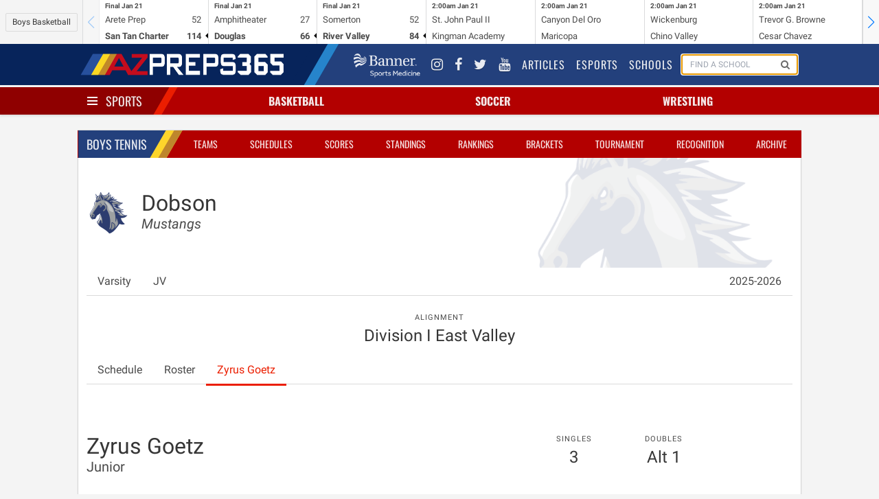

--- FILE ---
content_type: text/html; charset=UTF-8
request_url: https://azpreps365.com/teams/tennis-boys/2385-dobson/168230-varsity/roster/2019660
body_size: 8958
content:
<!DOCTYPE html>
<html lang="en" prefix="og: http://ogp.me/ns#">
<head>
	<meta http-equiv="X-UA-Compatible" content="IE=edge,chrome=1"/>
	<meta charset="utf-8"/>
	<meta name="apple-itunes-app" content="app-id=1327941521"/>

	<title>
		    Zyrus
    Goetz
		
		 | 
		AZPreps365
	</title>

	<!-- Mobile Specific Metas
	================================================== -->
	<meta name="viewport" content="width=device-width, initial-scale=1">
	
<!-- CSS
	================================================== -->

	<!-- Angular Material style sheet -->
	<link rel="stylesheet" href="/assets/stylesheets/application.css?id=1a3cfbad01dd749cec4f">
	<link rel="stylesheet" href="/assets/stylesheets/app-tw.css?id=d43dadecdce1652efd4f">
	<style type="text/css">
		body.february-frenzy-2019 {
			background-image: url(/assets/images/aia-february-frenzy-lerner-rowe-bumpers.png?v=3);
			background-position: 50% -75px;
			background-repeat: repeat-y;
		}
	</style>
		<style type="text/css" rel="stylesheet">
			.hero-school .hero-body:before {
				background-image: url(https://assets.azpreps365.com/program-operators/logos/512x512/dobson-mustangs-3ca8b1-bcc4a0.png);
			}
		</style>
    
<!-- Javascripts
	================================================== -->
	<script data-src="/assets/js/app.js?id=9069788d5bdf7db5dacb"></script>

		
	<!-- HTML5 shim, for IE6-8 support of HTML5 elements -->
<!--[if lt IE 9]>
<script type='text/javascript' src="//html5shiv.googlecode.com/svn/trunk/html5.js"></script>
<script type='text/javascript' src="//cdnjs.cloudflare.com/ajax/libs/respond.js/1.4.2/respond.js"></script>
<![endif]-->	<script type='text/javascript'>
    var googletag = googletag || {};
    googletag.cmd = googletag.cmd || [];
    (function() {
        var gads = document.createElement('script');
        gads.async = true;
        gads.type = 'text/javascript';
        gads.src = 'https://www.googletagservices.com/tag/js/gpt.js';
        var node = document.getElementsByTagName('script')[0];
        node.parentNode.insertBefore(gads, node);
    })();
</script>

<script type='text/javascript'>
    googletag.cmd.push(function() {

        var leaderboard_mapping = googletag.sizeMapping()
            .addSize([320, 400], [[320, 50]]) // Mobile
            .addSize([740, 200], [[728, 90]]) // Tablet/Desktop
            .build();

        var mini_skyscraper_mapping = googletag.sizeMapping()
            .addSize([320, 400], [[320, 50]]) // Mobile
            .addSize([740, 200], [[106, 400]]) // Tablet/Desktop
            .build();

        var full_banner_mapping = googletag.sizeMapping()
            .addSize([320, 400], [[320, 50]]) // Mobile
            .addSize([740, 200], [[468, 60]]) // Tablet/Desktop
            .build();


        googletag.defineSlot('/12354668/ad-365-leaderboard-top', [[320, 50], [728, 90]], 'div-gpt-ad-1405984596671-0').defineSizeMapping(leaderboard_mapping).addService(googletag.pubads());
        googletag.defineSlot('/12354668/ad-365-leaderboard-aside-top', [300, 90], 'div-gpt-ad-1470336570943-0').addService(googletag.pubads());
        googletag.defineSlot('/12354668/ad-365-medium-rectangle-primary', [300, 250], 'div-gpt-ad-1405984537681-0').addService(googletag.pubads());
        googletag.defineSlot('/12354668/ad-365-medium-rectangle-secondary', [300, 250], 'div-gpt-ad-1405984450804-0').addService(googletag.pubads());
        googletag.defineSlot('/12354668/ad-365-full-banner-page-sponsor', [[320, 50], [468, 60]], 'div-gpt-ad-1534459494743-0').defineSizeMapping(full_banner_mapping).addService(googletag.pubads());
        googletag.defineSlot('/12354668/ad-365-full-banner-mid-content', [[320, 50], [468, 60]], 'div-gpt-ad-1504292113027-0').defineSizeMapping(full_banner_mapping).addService(googletag.pubads());
        googletag.defineSlot('/12354668/ad-365-full-banner-footer-left', [[320, 50], [468, 60]], 'div-gpt-ad-1405984706805-0').defineSizeMapping(full_banner_mapping).addService(googletag.pubads());
        googletag.defineSlot('/12354668/ad-365-full-banner-footer-right', [[320, 50], [468, 60]], 'div-gpt-ad-1405984783793-0').defineSizeMapping(full_banner_mapping).addService(googletag.pubads());
        googletag.defineSlot('/12354668/ad-365-mini-skyscraper-primary', [[320, 50], [106, 400]], 'div-gpt-ad-1405985488371-0').defineSizeMapping(mini_skyscraper_mapping).addService(googletag.pubads());
        googletag.defineSlot('/12354668/ad-365-mini-skyscraper-secondary', [[320, 50], [106, 400]], 'div-gpt-ad-1405985546214-0').defineSizeMapping(mini_skyscraper_mapping).addService(googletag.pubads());
        googletag.pubads().setTargeting("domain", "azpreps365.com");
        googletag.pubads().setTargeting("controller", "teams");
        googletag.pubads().setTargeting("route", "teams.roster.show");
        			googletag.pubads().setTargeting("activity", "tennis-boys");
        
        
                            googletag.pubads().setTargeting("school", "dobson");
        		googletag.pubads().collapseEmptyDivs();
        googletag.pubads().enableSingleRequest();
        googletag.enableServices();
    });
</script>	<script>
    (function(i,s,o,g,r,a,m){i['GoogleAnalyticsObject']=r;i[r]=i[r]||function(){
            (i[r].q=i[r].q||[]).push(arguments)},i[r].l=1*new Date();a=s.createElement(o),
        m=s.getElementsByTagName(o)[0];a.async=1;a.src=g;m.parentNode.insertBefore(a,m)
    })(window,document,'script','//www.google-analytics.com/analytics.js','ga');
    ga('set', 'forceSSL', true);
    ga('create', 'UA-10237991-2', 'auto');
    ga('send', 'pageview');

</script>

<!-- Google tag (gtag.js) -->
<script async src="https://www.googletagmanager.com/gtag/js?id=G-9TNBNS0RGG"></script>
<script>
  window.dataLayer = window.dataLayer || [];
  function gtag(){dataLayer.push(arguments);}
  gtag('js', new Date());

  gtag('config', 'G-9TNBNS0RGG');
</script>
	<!-- Favicons
	================================================== -->
<link rel="apple-touch-icon-precomposed" sizes="144x144" href="/assets/ico/apple-touch-icon-144-precomposed.png">
<link rel="apple-touch-icon-precomposed" sizes="114x114" href="/assets/ico/apple-touch-icon-114-precomposed.png">
<link rel="apple-touch-icon-precomposed" sizes="72x72" href="/assets/ico/apple-touch-icon-72-precomposed.png">
<link rel="apple-touch-icon-precomposed" href="/assets/ico/apple-touch-icon-57-precomposed.png">
<link rel="shortcut icon" href="/assets/ico/favicon.png"></head>

<body class=" sport-page teams roster show tennis-boys ">
<div id="app">
	<mobile-promotion-header></mobile-promotion-header>
	<scoreticker class="scoreticker"></scoreticker>
	<nav class="nav nav-global">
	<div class="container">
		<div class="nav-left">
			<a href="/" class="nav-item is-brand">
				<img src="/assets/images/logo-header-white.png" alt="">
			</a>
		</div>
		<div class="nav-right nav-menu"
		     is="nav-menu"
		     :active="nav.global"
		     @nav:toggle="val => nav.global = val"
		     v-cloak
		>
			<div class="nav-item banner-sports-medicine-logo">
				<a href="https://www.bannerhealth.com/services/sports-medicine" title="Banner Sports Medicine">
					<img src="/assets/images/partners/banner-sports-medicine-white.png" alt="Banner Sports Medicine">
				</a>
			</div>
			<div class="nav-item social-link">
				<a href="https://www.instagram.com/azpreps365/" title="Instagram">
					<i class="fa fa-instagram"></i>
				</a>
			</div>
			<div class="nav-item social-link" title="Facebook">
				<a href="https://www.facebook.com/azpreps365/">
					<i class="fa fa-facebook"></i>
				</a>
			</div>
			<div class="nav-item social-link">
				<a href="http://twitter.com/azpreps365" title="Twitter">
					<i class="fa fa-twitter"></i>
				</a>
			</div>
			<div class="nav-item social-link">
				<a href="https://www.youtube.com/channel/UCLX8UvWWlsnwsHosRmd3sVg" title="YouTube">
					<i class="fa fa-youtube"></i>
				</a>
			</div>

			<div class="nav-item">
				<a href="/articles">
					Articles
				</a>
			</div>
			<div class="nav-item">
				<a href="/esports">
					Esports
				</a>
			</div>
			<div class="nav-item">
				<a href="/schools">
					Schools
				</a>
			</div>
			<div class="nav-item is-hidden-touch" id="search-form">
				<form method="GET" action="/search" class="nav-search-form" id="search-form">
					<school-search></school-search>
				</form>
			</div>
		</div>
		<span class="nav-toggle"
		      is="nav-toggle"
		      :active="nav.global"
		      @nav:toggle="val => nav.global = val"
		>
			<span></span>
			<span></span>
			<span></span>
		</span>
	</div>
</nav>
	<nav class="nav nav-sports has-shadow">
		<div class="container">
			<div class="nav-left">
				<div class="nav-item">
					<div class="is-brand has-dropdown"
					     is="nav-toggle"
					     :active="nav.sports"
						 @nav:toggle="val => nav.sports = val"
					>
						<span class="nav-toggle" :class="{ 'is-active': nav.sports }">
							<span></span>
							<span></span>
							<span></span>
						</span>
						<a href="/sports" v-on:click.prevent>
							Sports
						</a>
					</div>
				</div>
			</div>
			<div class="nav-center">
									<div is="nav-item-with-menu" class="nav-item has-dropdown ">
						<a class="sport-name" href="/sports/basketball" v-on:click.prevent>
														Basketball
						</a>
						<div class="is-dropdown">
							<div class="menu">
	<ul class="menu-list">
		<li class="menu-item">
			<a href="http://azpreps365.com/sports/basketball-boys">Basketball Home</a>
			<a class="gender-link" href="http://azpreps365.com/sports/basketball-boys">
				Boys
			</a>
			<a class="gender-link" href="http://azpreps365.com/sports/basketball-girls">
				Girls
			</a>
		</li>
		<li class="menu-item">
			<a href="http://azpreps365.com/teams/basketball-boys">Teams</a>
			<a class="gender-link" href="http://azpreps365.com/teams/basketball-boys">
				Boys
			</a>
			<a class="gender-link" href="http://azpreps365.com/teams/basketball-girls">
				Girls
			</a>
		</li>
		<li class="menu-item">
			<a href="http://azpreps365.com/schedules/basketball-boys">Schedules</a>
			<a class="gender-link" href="http://azpreps365.com/schedules/basketball-boys">
				Boys
			</a>
			<a class="gender-link" href="http://azpreps365.com/schedules/basketball-girls">
				Girls
			</a>
		</li>
		<li class="menu-item">
			<a href="http://azpreps365.com/scores/basketball-boys">Scores</a>
			<a class="gender-link" href="http://azpreps365.com/scores/basketball-boys">
				Boys
			</a>
			<a class="gender-link" href="http://azpreps365.com/scores/basketball-girls">
				Girls
			</a>
		</li>
		<li class="menu-item">
			<a href="http://azpreps365.com/standings/basketball-boys">Standings</a>
			<a class="gender-link" href="http://azpreps365.com/standings/basketball-boys">
				Boys
			</a>
			<a class="gender-link" href="http://azpreps365.com/standings/basketball-girls">
				Girls
			</a>
		</li>
		<li class="menu-item">
			<a href="http://azpreps365.com/rankings/basketball-boys">Rankings</a>
			<a class="gender-link" href="http://azpreps365.com/rankings/basketball-boys">
				Boys
			</a>
			<a class="gender-link" href="http://azpreps365.com/rankings/basketball-girls">
				Girls
			</a>
		</li>
		<li class="menu-item">
			<a href="http://azpreps365.com/brackets/basketball-boys">Brackets</a>
			<a class="gender-link" href="http://azpreps365.com/brackets/basketball-boys">
				Boys
			</a>
			<a class="gender-link" href="http://azpreps365.com/brackets/basketball-girls">
				Girls
			</a>
		</li>
		<li class="menu-item">
			<a href="http://azpreps365.com/championships/basketball-boys">Tournament</a>
			<a class="gender-link" href="http://azpreps365.com/championships/basketball-boys">
				Boys
			</a>
			<a class="gender-link" href="http://azpreps365.com/championships/basketball-girls">
				Girls
			</a>
		</li>
		<li class="menu-item">
			<a href="http://azpreps365.com/leaderboards/basketball-boys">Stats</a>
			<a class="gender-link" href="http://azpreps365.com/leaderboards/basketball-boys">
				Boys
			</a>
			<a class="gender-link" href="http://azpreps365.com/leaderboards/basketball-girls">
				Girls
			</a>
		</li>
		<li class="menu-item">
			<a href="http://azpreps365.com/recognitions/basketball-boys">Recognition</a>
			<a class="gender-link" href="http://azpreps365.com/recognitions/basketball-boys">
				Boys
			</a>
			<a class="gender-link" href="http://azpreps365.com/recognitions/basketball-girls">
				Girls
			</a>
		</li>
		<li class="menu-item">
			<a href="http://azpreps365.com/programs/basketball-boys">Programs</a>
			<a class="gender-link" href="http://azpreps365.com/programs/basketball-boys">
				Boys
			</a>
			<a class="gender-link" href="http://azpreps365.com/programs/basketball-girls">
				Girls
			</a>
		</li>
		<li class="menu-item">
			<a href="http://azpreps365.com/archives/basketball-boys">Archives</a>
			<a class="gender-link" href="http://azpreps365.com/archives/basketball-boys">
				Boys
			</a>
			<a class="gender-link" href="http://azpreps365.com/archives/basketball-girls">
				Girls
			</a>
		</li>
	</ul>
</div>						</div>
					</div>
									<div is="nav-item-with-menu" class="nav-item has-dropdown ">
						<a class="sport-name" href="/sports/soccer-winter" v-on:click.prevent>
														Soccer
						</a>
						<div class="is-dropdown">
							<div class="menu">
	<ul class="menu-list">
		<li class="menu-item">
			<a href="http://azpreps365.com/sports/soccer-winter-boys">Soccer Home</a>
			<a class="gender-link" href="http://azpreps365.com/sports/soccer-winter-boys">
				Boys
			</a>
			<a class="gender-link" href="http://azpreps365.com/sports/soccer-winter-girls">
				Girls
			</a>
		</li>
		<li class="menu-item">
			<a href="http://azpreps365.com/teams/soccer-winter-boys">Teams</a>
			<a class="gender-link" href="http://azpreps365.com/teams/soccer-winter-boys">
				Boys
			</a>
			<a class="gender-link" href="http://azpreps365.com/teams/soccer-winter-girls">
				Girls
			</a>
		</li>
		<li class="menu-item">
			<a href="http://azpreps365.com/schedules/soccer-winter-boys">Schedules</a>
			<a class="gender-link" href="http://azpreps365.com/schedules/soccer-winter-boys">
				Boys
			</a>
			<a class="gender-link" href="http://azpreps365.com/schedules/soccer-winter-girls">
				Girls
			</a>
		</li>
		<li class="menu-item">
			<a href="http://azpreps365.com/scores/soccer-winter-boys">Scores</a>
			<a class="gender-link" href="http://azpreps365.com/scores/soccer-winter-boys">
				Boys
			</a>
			<a class="gender-link" href="http://azpreps365.com/scores/soccer-winter-girls">
				Girls
			</a>
		</li>
		<li class="menu-item">
			<a href="http://azpreps365.com/standings/soccer-winter-boys">Standings</a>
			<a class="gender-link" href="http://azpreps365.com/standings/soccer-winter-boys">
				Boys
			</a>
			<a class="gender-link" href="http://azpreps365.com/standings/soccer-winter-girls">
				Girls
			</a>
		</li>
		<li class="menu-item">
			<a href="http://azpreps365.com/rankings/soccer-winter-boys">Rankings</a>
			<a class="gender-link" href="http://azpreps365.com/rankings/soccer-winter-boys">
				Boys
			</a>
			<a class="gender-link" href="http://azpreps365.com/rankings/soccer-winter-girls">
				Girls
			</a>
		</li>
		<li class="menu-item">
			<a href="http://azpreps365.com/brackets/soccer-winter-boys">Brackets</a>
			<a class="gender-link" href="http://azpreps365.com/brackets/soccer-winter-boys">
				Boys
			</a>
			<a class="gender-link" href="http://azpreps365.com/brackets/soccer-winter-girls">
				Girls
			</a>
		</li>
		<li class="menu-item">
			<a href="http://azpreps365.com/championships/soccer-winter-boys">Tournament</a>
			<a class="gender-link" href="http://azpreps365.com/championships/soccer-winter-boys">
				Boys
			</a>
			<a class="gender-link" href="http://azpreps365.com/championships/soccer-winter-girls">
				Girls
			</a>
		</li>
		<li class="menu-item">
			<a href="http://azpreps365.com/leaderboards/soccer-winter-boys">Stats</a>
			<a class="gender-link" href="http://azpreps365.com/leaderboards/soccer-winter-boys">
				Boys
			</a>
			<a class="gender-link" href="http://azpreps365.com/leaderboards/soccer-winter-girls">
				Girls
			</a>
		</li>
		<li class="menu-item">
			<a href="http://azpreps365.com/recognitions/soccer-winter-boys">Recognition</a>
			<a class="gender-link" href="http://azpreps365.com/recognitions/soccer-winter-boys">
				Boys
			</a>
			<a class="gender-link" href="http://azpreps365.com/recognitions/soccer-winter-girls">
				Girls
			</a>
		</li>
		<li class="menu-item">
			<a href="http://azpreps365.com/programs/soccer-winter-boys">Programs</a>
			<a class="gender-link" href="http://azpreps365.com/programs/soccer-winter-boys">
				Boys
			</a>
			<a class="gender-link" href="http://azpreps365.com/programs/soccer-winter-girls">
				Girls
			</a>
		</li>
		<li class="menu-item">
			<a href="http://azpreps365.com/archives/soccer-winter-boys">Archives</a>
			<a class="gender-link" href="http://azpreps365.com/archives/soccer-winter-boys">
				Boys
			</a>
			<a class="gender-link" href="http://azpreps365.com/archives/soccer-winter-girls">
				Girls
			</a>
		</li>
	</ul>
</div>						</div>
					</div>
									<div is="nav-item-with-menu" class="nav-item has-dropdown is-hidden-mobile">
						<a class="sport-name" href="/sports/wrestling" v-on:click.prevent>
														Wrestling
						</a>
						<div class="is-dropdown">
							<div class="menu">
	<ul class="menu-list">
		<li class="menu-item">
			<a href="http://azpreps365.com/sports/wrestling-boys">Wrestling Home</a>
			<a class="gender-link" href="http://azpreps365.com/sports/wrestling-boys">
				Boys
			</a>
			<a class="gender-link" href="http://azpreps365.com/sports/wrestling-girls">
				Girls
			</a>
		</li>
		<li class="menu-item">
			<a href="http://azpreps365.com/teams/wrestling-boys">Teams</a>
			<a class="gender-link" href="http://azpreps365.com/teams/wrestling-boys">
				Boys
			</a>
			<a class="gender-link" href="http://azpreps365.com/teams/wrestling-girls">
				Girls
			</a>
		</li>
		<li class="menu-item">
			<a href="http://azpreps365.com/schedules/wrestling-boys">Schedules</a>
			<a class="gender-link" href="http://azpreps365.com/schedules/wrestling-boys">
				Boys
			</a>
			<a class="gender-link" href="http://azpreps365.com/schedules/wrestling-girls">
				Girls
			</a>
		</li>
		<li class="menu-item">
			<a href="http://azpreps365.com/results/wrestling-boys">Results</a>
			<a class="gender-link" href="http://azpreps365.com/results/wrestling-boys">
				Boys
			</a>
			<a class="gender-link" href="http://azpreps365.com/results/wrestling-girls">
				Girls
			</a>
		</li>
		<li class="menu-item">
			<a href="http://azpreps365.com/championships/wrestling-boys">Tournament</a>
			<a class="gender-link" href="http://azpreps365.com/championships/wrestling-boys">
				Boys
			</a>
			<a class="gender-link" href="http://azpreps365.com/championships/wrestling-girls">
				Girls
			</a>
		</li>
		<li class="menu-item">
			<a href="http://azpreps365.com/programs/wrestling-boys">Programs</a>
			<a class="gender-link" href="http://azpreps365.com/programs/wrestling-boys">
				Boys
			</a>
			<a class="gender-link" href="http://azpreps365.com/programs/wrestling-girls">
				Girls
			</a>
		</li>
		<li class="menu-item">
			<a href="http://azpreps365.com/archives/wrestling-boys">Archives</a>
			<a class="gender-link" href="http://azpreps365.com/archives/wrestling-boys">
				Boys
			</a>
			<a class="gender-link" href="http://azpreps365.com/archives/wrestling-girls">
				Girls
			</a>
		</li>
	</ul>
</div>						</div>
					</div>
							</div>
			<div class="nav-menu has-shadow"
			     is="nav-menu"
		         :active="nav.sports"
		         @nav:toggle="val => nav.sports = val"
			>
				<div class="main-sport-menu">
	<div class="columns">
		<div class="column menu">
			<p class="menu-label">
				Fall
			</p>
			<ul class="menu-list">
				<li class="menu-item">
					<a href="/sports/badminton">Badminton</a>
					<a class="gender-link" href="/sports/badminton">Girls</a>
				</li>
				<li class="menu-item">
					<a href="/sports/crosscountry-boys">Cross Country</a>
					<a class="gender-link" href="/sports/crosscountry-boys">Boys</a>
					<a class="gender-link" href="/sports/crosscountry-girls">Girls</a>
				</li>
				<li class="menu-item">
					<a href="/sports/football">Football</a>
					<a class="gender-link" href="/sports/football">Tackle</a>
					<a class="gender-link" href="/sports/football-flag">Flag</a>
				</li>
				<li class="menu-item">
					<a href="/sports/golf-fall-boys">
						Golf
					</a>
					<a class="gender-link" href="/sports/golf-fall-boys">Boys</a>
					<a class="gender-link" href="/sports/golf-fall-girls">Girls</a>
				</li>
				<li class="menu-item">
					<a href="/sports/soccer-fall-boys">
						Soccer
					</a>
					<a class="gender-link" href="/sports/soccer-fall-boys">Boys</a>
					<a class="gender-link" href="/sports/soccer-fall-girls">Girls</a>
				</li>
				<li class="menu-item">
					<a href="/sports/swimming-boys">Swim &amp; Dive</a>
					<a class="gender-link" href="/sports/swimming-boys">Boys</a>
					<a class="gender-link" href="/sports/swimming-girls">Girls</a>
				</li>
				<li class="menu-item">
					<a href="/sports/volleyball-girls">Volleyball</a>
					<a class="gender-link" href="/sports/volleyball-girls">Girls</a>
				</li>
				<li class="menu-item">
					<a href="/sports/beach-boys">
						Beach Volleyball
					</a>
					<a class="gender-link" href="/sports/beach-boys">Boys</a>
				</li>
			</ul>
		</div>
		<div class="column dropdown-section menu">
			<p class="menu-label">
				Winter
			</p>
			<ul class="menu-list">
				<li class="menu-item">
					<a href="/sports/basketball-boys">Basketball</a>
					<a class="gender-link" href="/sports/basketball-boys">Boys</a>
					<a class="gender-link" href="/sports/basketball-girls">Girls</a>
				</li>
				<li class="menu-item">
					<a href="/sports/soccer-winter-boys">
						Soccer
					</a>
					<a class="gender-link" href="/sports/soccer-winter-boys">Boys</a>
					<a class="gender-link" href="/sports/soccer-winter-girls">Girls</a>
				</li>
				<li class="menu-item">
					<a href="/sports/wrestling">Wrestling</a>
					<a class="gender-link" href="/sports/wrestling-boys">Boys</a>
					<a class="gender-link" href="/sports/wrestling-girls">Girls</a>
				</li>
			</ul>
		</div>
		<div class="column dropdown-section menu">
			<p class="menu-label">
				Spring
			</p>
			<ul class="menu-list">
				<li class="menu-item">
					<a href="/sports/baseball">Baseball</a>
					<a class="gender-link" href="/sports/baseball">Boys</a>
				</li>
				<li class="menu-item">
					<a href="/sports/golf-spring-boys">
						Golf
					</a>
					<a class="gender-link" href="/sports/golf-spring-boys">Coed</a>
				</li>
				<li class="menu-item">
					<a href="/sports/softball">Softball</a>
					<a class="gender-link" href="/sports/softball">Girls</a>
				</li>
				<li class="menu-item">
					<a href="/sports/tennis-boys">Tennis</a>
					<a class="gender-link" href="/sports/tennis-boys">Boys</a>
					<a class="gender-link" href="/sports/tennis-girls">Girls</a>
				</li>
				<li class="menu-item">
					<a href="/sports/track-boys">Track &amp; Field</a>
					<a class="gender-link" href="/sports/track-boys">Boys</a>
					<a class="gender-link" href="/sports/track-girls">Girls</a>
				</li>
				<li class="menu-item">
					<a href="/sports/volleyball-boys">
						Volleyball
					</a>
					<a class="gender-link" href="/sports/volleyball-boys">Boys</a>
				</li>
				<li class="menu-item">
					<a href="/sports/beach-girls">
						Beach Volleyball
					</a>
					<a class="gender-link" href="/sports/beach-girls">Girls</a>
				</li>
			</ul>
		</div>
	</div>
	<div class="dropdown-row activities-menu">
		<div class="columns dropdown-section">
			<span class="column is-2 dropdown-header">
				Activities
			</span>
			<a class="column is-2" href="/sports/spiritline">Spiritline</a>
			<a class="column is-2" href="/sports/robotics">Robotics</a>
		</div>
		<div class="columns dropdown-section">
			<span class="column is-2 dropdown-header">
				Unified
			</span>
			<a class="column is-2" href="/sports/basketball-unified">Basketball</a>
			<a class="column is-2" href="/sports/football-unified">Football</a>
			<a class="column is-2" href="/sports/soccer-unified">Soccer</a>
			<a class="column is-2" href="/sports/spiritline-unified">Spiritline</a>
			<a class="column is-2" href="/sports/track-unified">Track</a>
		</div>
	</div>
</div>			</div>
		</div>
	</nav>

	<div class="section leaderboards">
		<div class="container">
			<div class="flex flex-col md:flex-row gap-4 justify-around items-center">
	<div class="flex justify-center" style="order:1">
		<div class="leaderboard leaderboard-main ad-728x90" id="div-gpt-ad-1405984596671-0">
			<!-- ad-365-leaderboard-top -->
					</div>
	</div>

	<div id="div-gpt-ad-1470336570943-0" class="leaderboard-aside">
		<!-- /12354668/ad-365-leaderboard-aside-top -->
																	</div>
</div>		</div>
	</div>

	<div class="section">
		<div class="container main">
				<div class="box">
		<div class="box-header">
			<nav class="nav nav-sport">
		<div class="container">
			<div class="nav-left">
				<ul class="nav-item">
					<li class="is-brand">
						<a href="http://azpreps365.com/sports/tennis-boys">
							Boys
							Tennis
						</a>
					</li>
				</ul>
			</div>
			<span class="nav-toggle"
			      is="nav-toggle"
			      :active="nav.sport"
			      @nav:toggle="val => nav.sport = val"
			>
				<span></span>
				<span></span>
				<span></span>
			</span>
			<ul class="nav-right nav-menu"
				is="nav-menu"
			    :active="nav.sport"
			    @nav:toggle="val => nav.sport = val"
			>
									<li class="nav-item is-active">
    <a href="http://azpreps365.com/teams/tennis-boys">Teams</a>
</li>
<li class="nav-item ">
    <a href="http://azpreps365.com/schedules/tennis-boys">Schedules</a>
</li>
<li class="nav-item ">
    <a href="http://azpreps365.com/scores/tennis-boys">Scores</a>
</li>
<li class="nav-item ">
    <a href="http://azpreps365.com/standings/tennis-boys">Standings</a>
</li>
<li class="nav-item ">
    <a href="http://azpreps365.com/rankings/tennis-boys">Rankings</a>
</li>
<li class="nav-item active ">
    <a href="http://azpreps365.com/brackets/tennis-boys">Brackets</a>
</li>
<li class="nav-item is-hidden-tablet-only">
    <a href="http://azpreps365.com/championships/tennis-boys">Tournament</a>
</li>

<li class="nav-item is-hidden-tablet-only">
    <a href="http://azpreps365.com/recognitions/tennis-boys">Recognition</a>
</li>
<li class="nav-item is-hidden-tablet-only">
   <a href="http://azpreps365.com/archives/tennis-boys">Archive</a>
</li>							</ul>
		</div>

	</nav>
		</div>
		<div class="box-content">
						
    <section class="hero hero-school">
    <div class="hero-body">
        <div class="columns">
            <div class="column is-narrow">
                <figure class="logo">
                    <img class="image is-64x64" src="https://assets.azpreps365.com/program-operators/logos/128x128/dobson-mustangs-3ca8b1-bcc4a0.png" alt="">
                </figure>
            </div>
            <div class="column">
                <h1 class="title">
                    Dobson
                </h1>
                <h2 class="subtitle">
                    <em>Mustangs</em>
                </h2>
            </div>
        </div>
    </div>
</section>

	        <div class="tabs">
    <ul>
                    <li class="">
                <a href="/teams/tennis-boys/2385-dobson/191734-varsity">
                    Varsity
                </a>
            </li>
                    <li class="">
                <a href="/teams/tennis-boys/2385-dobson/191736-jv">
                    JV
                </a>
            </li>
                        <li class="has-dropdown is-hidden-touch" style="margin-left: auto">
            <a href="#" data-toggle="dropdown">2025-2026 <b class="caret"></b></a>
            <ul class="is-dropdown">
                <div class="menu">
                    <ul class="menu-list">
                                                                                    <li class="menu-item">
                                    <a href="/teams/tennis-boys/2385-dobson/168230-varsity">2025-2026</a>
                                </li>
                                                                                                                <li class="menu-item">
                                    <a href="/2024/teams/tennis-boys/2385-dobson">2024-2025</a>
                                </li>
                                                                                                                <li class="menu-item">
                                    <a href="/2023/teams/tennis-boys/2385-dobson">2023-2024</a>
                                </li>
                                                                                                                <li class="menu-item">
                                    <a href="/2022/teams/tennis-boys/2385-dobson">2022-2023</a>
                                </li>
                                                                                                                <li class="menu-item">
                                    <a href="/2021/teams/tennis-boys/2385-dobson">2021-2022</a>
                                </li>
                                                                                                                <li class="menu-item">
                                    <a href="/2020/teams/tennis-boys/2385-dobson">2020-2021</a>
                                </li>
                                                                                                                <li class="menu-item">
                                    <a href="/2019/teams/tennis-boys/2385-dobson">2019-2020</a>
                                </li>
                                                                                                                <li class="menu-item">
                                    <a href="/2018/teams/tennis-boys/2385-dobson">2018-2019</a>
                                </li>
                                                                                                                <li class="menu-item">
                                    <a href="/2017/teams/tennis-boys/2385-dobson">2017-2018</a>
                                </li>
                                                                                                                <li class="menu-item">
                                    <a href="/2016/teams/tennis-boys/2385-dobson">2016-2017</a>
                                </li>
                                                                                                                <li class="menu-item">
                                    <a href="/2015/teams/tennis-boys/2385-dobson">2015-2016</a>
                                </li>
                                                                                                                <li class="menu-item">
                                    <a href="/2014/teams/tennis-boys/2385-dobson">2014-2015</a>
                                </li>
                                                                                                                <li class="menu-item">
                                    <a href="/2013/teams/tennis-boys/2385-dobson">2013-2014</a>
                                </li>
                                                                                                                <li class="menu-item">
                                    <a href="/2012/teams/tennis-boys/2385-dobson">2012-2013</a>
                                </li>
                                                                                                                <li class="menu-item">
                                    <a href="/2011/teams/tennis-boys/2385-dobson">2011-2012</a>
                                </li>
                                                                        </ul>
                </div>
            </ul>
        </li>
    </ul>
</div>
    <div class="columns">
    <div class="column">
        <nav class="level">
                                                <div class="level-item has-text-centered">
                        <div>
                            <p class="heading">Alignment</p>
                            <p class="title is-4">Division I East Valley</p>
                        </div>
                    </div>
                            
                    </nav>
    </div>
</div>
    <div class="tabs">
    <ul>
        <li class="">
            <a href="/teams/tennis-boys/2385-dobson/168230-varsity">
                Schedule
            </a>
        </li>
                    <li class="">
                <a href="/teams/tennis-boys/2385-dobson/168230-varsity/roster">
                    Roster
                                    </a>
            </li>
                            <li class="is-active">
                <a href="/teams/tennis-boys/2385-dobson/168230-varsity/roster/2019660">
                    Zyrus Goetz
                </a>
            </li>
            </ul>
</div>
    <section class="hero hero-player">
    <div class="hero-body">
        <div class="container">

             <div class="columns">

                <div class="column">
                    <h4 class="title is-3">
                                                    Zyrus
                            Goetz
                                            </h4>
                    <p class="subtitle">
                        Junior
                    </p>
                </div>
                <div class="column">
                    <div class="columns is-mobile is-multiline is-vcentered is-centered">
                                                                                    <div class="column is-one-quarter-tablet is-half-mobile">
                                    <div class="level-item has-text-centered">
                                        <div>
                                            <p class="heading">Singles</p>
                                            <p class="title is-4">3</p>
                                        </div>
                                    </div>
                                </div>

                                                                                                                <div class="column is-one-quarter-tablet is-half-mobile">
                                    <div class="level-item has-text-centered">
                                        <div>
                                            <p class="heading">Doubles</p>
                                            <p class="title is-4">Alt 1</p>
                                        </div>
                                    </div>
                                </div>

                                                                        </div>
                </div>
            </div>
    </div>
</section>


            <hr>
        <div class="level is-mobile is-multiline">
            
                <div class="level-item has-text-centered">
                    <div>
                        <p class="heading">Overall Record</p>
                        <p class="title is-4">
                            8 -
                            15
                        </p>
                    </div>
                </div>
                                                                                                                                    <div class="level-item has-text-centered">
                                <div>
                                    <p class="heading">Singles 2</p>
                                    <p class="title is-4">
                                        0 -
                                        1
                                    </p>
                                </div>
                            </div>
                                                                                                <div class="level-item has-text-centered">
                                <div>
                                    <p class="heading">Singles 3</p>
                                    <p class="title is-4">
                                        5 -
                                        6
                                    </p>
                                </div>
                            </div>
                                                                                                                                                                                                                                                                        <div class="level-item has-text-centered">
                                <div>
                                    <p class="heading">Doubles 1</p>
                                    <p class="title is-4">
                                        0 -
                                        1
                                    </p>
                                </div>
                            </div>
                                                                                                <div class="level-item has-text-centered">
                                <div>
                                    <p class="heading">Doubles 2</p>
                                    <p class="title is-4">
                                        3 -
                                        7
                                    </p>
                                </div>
                            </div>
                                                                                                                                                                                                                                                                                                                                                                                                                                                                                                                                                                    
        </div>

        <hr>

                    <div class="card">
                <div class="card-header">
                    <div class="card-header-title">
                        Singles #3
                    </div>
                </div>
                <div class="card-content">
                                            <div class="columns match is-mobile">
                            <div class="column is-2">
                                Feb 23
                                <p>
                                    <a href="/contests/tennis-boys/varsity/2023-02-23/1619075-chandler-vs-dobson">Details</a>
                                </p>
                            </div>
                            <div class="column is-narrow">
                                <strong> vs </strong>
                            </div>

                            <div class="column">
                                                                    <p>
                                        <a
                                            href="http://azpreps365.com/teams/tennis-boys/641-chandler/156450-varsity/roster/2019410">
                                            Peyton
                                            Postovit
                                        </a>
                                        <em>Fr</em>
                                    </p>
                                
                                <p>
                                    <a href="/teams/tennis-boys/641-chandler/156450-varsity">
                                        Chandler
                                                                            </a>

                                </p>

                            </div>

                                                        <div class="column is-narrow">
                                                                    <span class="is-success is-win win">W</span>
                                                            </div>

                            <div class="column is-3 result">
                                                                    6-1, 4-6, 10-5
                                
                            </div>
                        </div>
                                            <div class="columns match is-mobile">
                            <div class="column is-2">
                                Feb 28
                                <p>
                                    <a href="/contests/tennis-boys/varsity/2023-02-28/1619215-maricopa-vs-dobson">Details</a>
                                </p>
                            </div>
                            <div class="column is-narrow">
                                <strong> vs </strong>
                            </div>

                            <div class="column">
                                                                    <p>
                                        <a
                                            href="http://azpreps365.com/teams/tennis-boys/1656-maricopa/169396-varsity/roster/2017422">
                                            Slade
                                            Miller
                                        </a>
                                        <em>Jr</em>
                                    </p>
                                
                                <p>
                                    <a href="/teams/tennis-boys/1656-maricopa/169396-varsity">
                                        Maricopa
                                                                            </a>

                                </p>

                            </div>

                                                        <div class="column is-narrow">
                                                                    <span class="is-success is-win win">W</span>
                                                            </div>

                            <div class="column is-3 result">
                                                                    6-1, 6-4
                                
                            </div>
                        </div>
                                            <div class="columns match is-mobile">
                            <div class="column is-2">
                                Mar 2
                                <p>
                                    <a href="/contests/tennis-boys/varsity/2023-03-02/1619585-dobson-vs-gilbert">Details</a>
                                </p>
                            </div>
                            <div class="column is-narrow">
                                <strong> vs </strong>
                            </div>

                            <div class="column">
                                                                    <p>
                                        <a
                                            href="http://azpreps365.com/teams/tennis-boys/644-gilbert/170222-varsity/roster/2018367">
                                            Tyler
                                            Judd
                                        </a>
                                        <em>Sr</em>
                                    </p>
                                
                                <p>
                                    <a href="/teams/tennis-boys/644-gilbert/170222-varsity">
                                        Gilbert
                                                                            </a>

                                </p>

                            </div>

                                                        <div class="column is-narrow">
                                                                    <span class="is-success is-loss loss">L</span>
                                                            </div>

                            <div class="column is-3 result">
                                                                    1-6, 4-6
                                
                            </div>
                        </div>
                                            <div class="columns match is-mobile">
                            <div class="column is-2">
                                Mar 7
                                <p>
                                    <a href="/contests/tennis-boys/varsity/2023-03-07/1634795-boulder-creek-vs-dobson">Details</a>
                                </p>
                            </div>
                            <div class="column is-narrow">
                                <strong> vs </strong>
                            </div>

                            <div class="column">
                                                                    <p>
                                        <a
                                            href="http://azpreps365.com/teams/tennis-boys/2725-boulder-cr/163722-varsity/roster/2019307">
                                            Anthony
                                            Juncaj
                                        </a>
                                        <em>Fr</em>
                                    </p>
                                
                                <p>
                                    <a href="/teams/tennis-boys/2725-boulder-cr/163722-varsity">
                                        Boulder Creek
                                                                            </a>

                                </p>

                            </div>

                                                        <div class="column is-narrow">
                                                                    <span class="is-success is-win win">W</span>
                                                            </div>

                            <div class="column is-3 result">
                                                                    7-5, 6-3
                                
                            </div>
                        </div>
                                            <div class="columns match is-mobile">
                            <div class="column is-2">
                                Mar 8
                                <p>
                                    <a href="/contests/tennis-boys/varsity/2023-03-08/1634799-dobson-vs-south-mountain">Details</a>
                                </p>
                            </div>
                            <div class="column is-narrow">
                                <strong> vs </strong>
                            </div>

                            <div class="column">
                                                                    <p>
                                        <a
                                            href="http://azpreps365.com/teams/tennis-boys/2136-south-mtn/164036-varsity/roster/2026311">
                                            Eduardo
                                            Herrera
                                        </a>
                                        <em>Sr</em>
                                    </p>
                                
                                <p>
                                    <a href="/teams/tennis-boys/2136-south-mtn/164036-varsity">
                                        South Mountain
                                                                            </a>

                                </p>

                            </div>

                                                        <div class="column is-narrow">
                                                                    <span class="is-success is-win win">W</span>
                                                            </div>

                            <div class="column is-3 result">
                                                                    6-0, 6-0
                                
                            </div>
                        </div>
                                            <div class="columns match is-mobile">
                            <div class="column is-2">
                                Mar 21
                                <p>
                                    <a href="/contests/tennis-boys/varsity/2023-03-21/1634441-dobson-vs-casteel">Details</a>
                                </p>
                            </div>
                            <div class="column is-narrow">
                                <strong> vs </strong>
                            </div>

                            <div class="column">
                                                                    <p>
                                        <a
                                            href="http://azpreps365.com/teams/tennis-boys/7735-casteel/159544-varsity/roster/2019946">
                                            Kiran
                                            Gullaplli
                                        </a>
                                        <em>Jr</em>
                                    </p>
                                
                                <p>
                                    <a href="/teams/tennis-boys/7735-casteel/159544-varsity">
                                        Casteel
                                                                            </a>

                                </p>

                            </div>

                                                        <div class="column is-narrow">
                                                                    <span class="is-success is-loss loss">L</span>
                                                            </div>

                            <div class="column is-3 result">
                                                                    2-6, 2-6
                                
                            </div>
                        </div>
                                            <div class="columns match is-mobile">
                            <div class="column is-2">
                                Mar 28
                                <p>
                                    <a href="/contests/tennis-boys/varsity/2023-03-28/1634747-dobson-vs-mountain-view-mesa">Details</a>
                                </p>
                            </div>
                            <div class="column is-narrow">
                                <strong> vs </strong>
                            </div>

                            <div class="column">
                                                                    <p>
                                        <a
                                            href="http://azpreps365.com/teams/tennis-boys/1062-mtv-mesa/164926-varsity/roster/2017933">
                                            Ryan
                                            Turner
                                        </a>
                                        <em>So</em>
                                    </p>
                                
                                <p>
                                    <a href="/teams/tennis-boys/1062-mtv-mesa/164926-varsity">
                                        Mountain View, Mesa
                                                                            </a>

                                </p>

                            </div>

                                                        <div class="column is-narrow">
                                                                    <span class="is-success is-loss loss">L</span>
                                                            </div>

                            <div class="column is-3 result">
                                                                    0-6, 1-6
                                
                            </div>
                        </div>
                                            <div class="columns match is-mobile">
                            <div class="column is-2">
                                Mar 30
                                <p>
                                    <a href="/contests/tennis-boys/varsity/2023-03-30/1634514-dobson-vs-westwood">Details</a>
                                </p>
                            </div>
                            <div class="column is-narrow">
                                <strong> vs </strong>
                            </div>

                            <div class="column">
                                                                    <p>
                                        <a
                                            href="http://azpreps365.com/teams/tennis-boys/2116-westwood/161566-varsity/roster/2016149">
                                            Ryan
                                            Wallis
                                        </a>
                                        <em>So</em>
                                    </p>
                                
                                <p>
                                    <a href="/teams/tennis-boys/2116-westwood/161566-varsity">
                                        Westwood
                                                                            </a>

                                </p>

                            </div>

                                                        <div class="column is-narrow">
                                                                    <span class="is-success is-loss loss">L</span>
                                                            </div>

                            <div class="column is-3 result">
                                                                    3-6, 1-6
                                
                            </div>
                        </div>
                                            <div class="columns match is-mobile">
                            <div class="column is-2">
                                Apr 4
                                <p>
                                    <a href="/contests/tennis-boys/varsity/2023-04-04/1634586-skyline-vs-dobson">Details</a>
                                </p>
                            </div>
                            <div class="column is-narrow">
                                <strong> vs </strong>
                            </div>

                            <div class="column">
                                                                    <p>
                                        <a
                                            href="http://azpreps365.com/teams/tennis-boys/2094-skyline/166856-varsity/roster/2015496">
                                            Dallin
                                            Roberts
                                        </a>
                                        <em>Sr</em>
                                    </p>
                                
                                <p>
                                    <a href="/teams/tennis-boys/2094-skyline/166856-varsity">
                                        Skyline
                                                                            </a>

                                </p>

                            </div>

                                                        <div class="column is-narrow">
                                                                    <span class="is-success is-loss loss">L</span>
                                                            </div>

                            <div class="column is-3 result">
                                                                    4-6, 6-3, 5-10
                                
                            </div>
                        </div>
                                            <div class="columns match is-mobile">
                            <div class="column is-2">
                                Apr 10
                                <p>
                                    <a href="/contests/tennis-boys/varsity/2023-04-10/1619267-dobson-vs-apollo">Details</a>
                                </p>
                            </div>
                            <div class="column is-narrow">
                                <strong> vs </strong>
                            </div>

                            <div class="column">
                                                                    <p>
                                        <a
                                            href="http://azpreps365.com/teams/tennis-boys/1344-apollo/167490-varsity/roster/2023278">
                                            Aaron (Daniel)
                                            Espinoza
                                        </a>
                                        <em>So</em>
                                    </p>
                                
                                <p>
                                    <a href="/teams/tennis-boys/1344-apollo/167490-varsity">
                                        Apollo
                                                                            </a>

                                </p>

                            </div>

                                                        <div class="column is-narrow">
                                                                    <span class="is-success is-win win">W</span>
                                                            </div>

                            <div class="column is-3 result">
                                                                    6-1, 1-6, 10-8
                                
                            </div>
                        </div>
                                            <div class="columns match is-mobile">
                            <div class="column is-2">
                                Apr 13
                                <p>
                                    <a href="/contests/tennis-boys/varsity/2023-04-13/1634663-dobson-vs-mesa">Details</a>
                                </p>
                            </div>
                            <div class="column is-narrow">
                                <strong> vs </strong>
                            </div>

                            <div class="column">
                                                                    <p>
                                        <a
                                            href="http://azpreps365.com/teams/tennis-boys/2072-mesa/162928-varsity/roster/2019630">
                                            Treyson
                                            Gardner
                                        </a>
                                        <em>Fr</em>
                                    </p>
                                
                                <p>
                                    <a href="/teams/tennis-boys/2072-mesa/162928-varsity">
                                        Mesa
                                                                            </a>

                                </p>

                            </div>

                                                        <div class="column is-narrow">
                                                                    <span class="is-success is-loss loss">L</span>
                                                            </div>

                            <div class="column is-3 result">
                                                                    0-6, 2-6
                                
                            </div>
                        </div>
                                    </div>
            </div>
                    <div class="card">
                <div class="card-header">
                    <div class="card-header-title">
                        Doubles #2 W/ Slade Simmons
                    </div>
                </div>
                <div class="card-content">
                                            <div class="columns match is-mobile">
                            <div class="column is-2">
                                Feb 23
                                <p>
                                    <a href="/contests/tennis-boys/varsity/2023-02-23/1619075-chandler-vs-dobson">Details</a>
                                </p>
                            </div>
                            <div class="column is-narrow">
                                <strong> vs </strong>
                            </div>

                            <div class="column">
                                                                    <p>
                                        <a
                                            href="http://azpreps365.com/teams/tennis-boys/641-chandler/156450-varsity/roster/2019410">
                                            Peyton
                                            Postovit
                                        </a>
                                        <em>Fr</em>
                                    </p>
                                                                    <p>
                                        <a
                                            href="http://azpreps365.com/teams/tennis-boys/641-chandler/156450-varsity/roster/2019411">
                                            Evan
                                            Eckhoff
                                        </a>
                                        <em>So</em>
                                    </p>
                                
                                <p>
                                    <a href="/teams/tennis-boys/641-chandler/156450-varsity">
                                        Chandler
                                                                            </a>

                                </p>

                            </div>

                                                            <div class="column is-narrow is-hidden-mobile">
                                    <div>
                                        w/
                                        <a
                                            href="http://azpreps365.com/teams/tennis-boys/2385-dobson/168230-varsity/roster/2019664">
                                            S
                                            Simmons
                                        </a>
                                    </div>
                                </div>
                                                        <div class="column is-narrow">
                                                                    <span class="is-success is-win win">W</span>
                                                            </div>

                            <div class="column is-3 result">
                                                                    8-1
                                
                            </div>
                        </div>
                                            <div class="columns match is-mobile">
                            <div class="column is-2">
                                Feb 28
                                <p>
                                    <a href="/contests/tennis-boys/varsity/2023-02-28/1619215-maricopa-vs-dobson">Details</a>
                                </p>
                            </div>
                            <div class="column is-narrow">
                                <strong> vs </strong>
                            </div>

                            <div class="column">
                                                                    <p>
                                        <a
                                            href="http://azpreps365.com/teams/tennis-boys/1656-maricopa/169396-varsity/roster/2018904">
                                            Nicholas
                                            Anderson
                                        </a>
                                        <em>Jr</em>
                                    </p>
                                                                    <p>
                                        <a
                                            href="http://azpreps365.com/teams/tennis-boys/1656-maricopa/169396-varsity/roster/2017420">
                                            Maximilian
                                            Voigt
                                        </a>
                                        <em>Jr</em>
                                    </p>
                                
                                <p>
                                    <a href="/teams/tennis-boys/1656-maricopa/169396-varsity">
                                        Maricopa
                                                                            </a>

                                </p>

                            </div>

                                                            <div class="column is-narrow is-hidden-mobile">
                                    <div>
                                        w/
                                        <a
                                            href="http://azpreps365.com/teams/tennis-boys/2385-dobson/168230-varsity/roster/2019664">
                                            S
                                            Simmons
                                        </a>
                                    </div>
                                </div>
                                                        <div class="column is-narrow">
                                                                    <span class="is-success is-win win">W</span>
                                                            </div>

                            <div class="column is-3 result">
                                                                    8-3
                                
                            </div>
                        </div>
                                            <div class="columns match is-mobile">
                            <div class="column is-2">
                                Mar 2
                                <p>
                                    <a href="/contests/tennis-boys/varsity/2023-03-02/1619585-dobson-vs-gilbert">Details</a>
                                </p>
                            </div>
                            <div class="column is-narrow">
                                <strong> vs </strong>
                            </div>

                            <div class="column">
                                                                    <p>
                                        <a
                                            href="http://azpreps365.com/teams/tennis-boys/644-gilbert/170222-varsity/roster/2018841">
                                            Weston
                                            Cluff
                                        </a>
                                        <em>So</em>
                                    </p>
                                                                    <p>
                                        <a
                                            href="http://azpreps365.com/teams/tennis-boys/644-gilbert/170222-varsity/roster/2018367">
                                            Tyler
                                            Judd
                                        </a>
                                        <em>Sr</em>
                                    </p>
                                
                                <p>
                                    <a href="/teams/tennis-boys/644-gilbert/170222-varsity">
                                        Gilbert
                                                                            </a>

                                </p>

                            </div>

                                                            <div class="column is-narrow is-hidden-mobile">
                                    <div>
                                        w/
                                        <a
                                            href="http://azpreps365.com/teams/tennis-boys/2385-dobson/168230-varsity/roster/2019664">
                                            S
                                            Simmons
                                        </a>
                                    </div>
                                </div>
                                                        <div class="column is-narrow">
                                                                    <span class="is-success is-loss loss">L</span>
                                                            </div>

                            <div class="column is-3 result">
                                                                    1-8
                                
                            </div>
                        </div>
                                            <div class="columns match is-mobile">
                            <div class="column is-2">
                                Mar 7
                                <p>
                                    <a href="/contests/tennis-boys/varsity/2023-03-07/1634795-boulder-creek-vs-dobson">Details</a>
                                </p>
                            </div>
                            <div class="column is-narrow">
                                <strong> vs </strong>
                            </div>

                            <div class="column">
                                                                    <p>
                                        <a
                                            href="http://azpreps365.com/teams/tennis-boys/2725-boulder-cr/163722-varsity/roster/2024641">
                                            David
                                            Trexler
                                        </a>
                                        <em>Jr</em>
                                    </p>
                                                                    <p>
                                        <a
                                            href="http://azpreps365.com/teams/tennis-boys/2725-boulder-cr/163722-varsity/roster/2019315">
                                            Kaleb
                                            Jettie
                                        </a>
                                        <em>Fr</em>
                                    </p>
                                
                                <p>
                                    <a href="/teams/tennis-boys/2725-boulder-cr/163722-varsity">
                                        Boulder Creek
                                                                            </a>

                                </p>

                            </div>

                                                            <div class="column is-narrow is-hidden-mobile">
                                    <div>
                                        w/
                                        <a
                                            href="http://azpreps365.com/teams/tennis-boys/2385-dobson/168230-varsity/roster/2019664">
                                            S
                                            Simmons
                                        </a>
                                    </div>
                                </div>
                                                        <div class="column is-narrow">
                                                                    <span class="is-success is-loss loss">L</span>
                                                            </div>

                            <div class="column is-3 result">
                                                                    3-8
                                
                            </div>
                        </div>
                                            <div class="columns match is-mobile">
                            <div class="column is-2">
                                Mar 8
                                <p>
                                    <a href="/contests/tennis-boys/varsity/2023-03-08/1634799-dobson-vs-south-mountain">Details</a>
                                </p>
                            </div>
                            <div class="column is-narrow">
                                <strong> vs </strong>
                            </div>

                            <div class="column">
                                                                    <p>
                                        <a
                                            href="http://azpreps365.com/teams/tennis-boys/2136-south-mtn/164036-varsity/roster/2026310">
                                            Sebastian
                                            Torres Albores
                                        </a>
                                        <em>Sr</em>
                                    </p>
                                                                    <p>
                                        <a
                                            href="http://azpreps365.com/teams/tennis-boys/2136-south-mtn/164036-varsity/roster/2026311">
                                            Eduardo
                                            Herrera
                                        </a>
                                        <em>Sr</em>
                                    </p>
                                
                                <p>
                                    <a href="/teams/tennis-boys/2136-south-mtn/164036-varsity">
                                        South Mountain
                                                                            </a>

                                </p>

                            </div>

                                                            <div class="column is-narrow is-hidden-mobile">
                                    <div>
                                        w/
                                        <a
                                            href="http://azpreps365.com/teams/tennis-boys/2385-dobson/168230-varsity/roster/2019664">
                                            S
                                            Simmons
                                        </a>
                                    </div>
                                </div>
                                                        <div class="column is-narrow">
                                                                    <span class="is-success is-win win">W</span>
                                                            </div>

                            <div class="column is-3 result">
                                                                    8-4
                                
                            </div>
                        </div>
                                            <div class="columns match is-mobile">
                            <div class="column is-2">
                                Mar 21
                                <p>
                                    <a href="/contests/tennis-boys/varsity/2023-03-21/1634441-dobson-vs-casteel">Details</a>
                                </p>
                            </div>
                            <div class="column is-narrow">
                                <strong> vs </strong>
                            </div>

                            <div class="column">
                                                                    <p>
                                        <a
                                            href="http://azpreps365.com/teams/tennis-boys/7735-casteel/159544-varsity/roster/2024102">
                                            Cole
                                            Tackett
                                        </a>
                                        <em>Jr</em>
                                    </p>
                                                                    <p>
                                        <a
                                            href="http://azpreps365.com/teams/tennis-boys/7735-casteel/159544-varsity/roster/2019946">
                                            Kiran
                                            Gullaplli
                                        </a>
                                        <em>Jr</em>
                                    </p>
                                
                                <p>
                                    <a href="/teams/tennis-boys/7735-casteel/159544-varsity">
                                        Casteel
                                                                            </a>

                                </p>

                            </div>

                                                            <div class="column is-narrow is-hidden-mobile">
                                    <div>
                                        w/
                                        <a
                                            href="http://azpreps365.com/teams/tennis-boys/2385-dobson/168230-varsity/roster/2019664">
                                            S
                                            Simmons
                                        </a>
                                    </div>
                                </div>
                                                        <div class="column is-narrow">
                                                                    <span class="is-success is-loss loss">L</span>
                                                            </div>

                            <div class="column is-3 result">
                                                                    2-8
                                
                            </div>
                        </div>
                                            <div class="columns match is-mobile">
                            <div class="column is-2">
                                Mar 28
                                <p>
                                    <a href="/contests/tennis-boys/varsity/2023-03-28/1634747-dobson-vs-mountain-view-mesa">Details</a>
                                </p>
                            </div>
                            <div class="column is-narrow">
                                <strong> vs </strong>
                            </div>

                            <div class="column">
                                                                    <p>
                                        <a
                                            href="http://azpreps365.com/teams/tennis-boys/1062-mtv-mesa/164926-varsity/roster/2017933">
                                            Ryan
                                            Turner
                                        </a>
                                        <em>So</em>
                                    </p>
                                                                    <p>
                                        <a
                                            href="http://azpreps365.com/teams/tennis-boys/1062-mtv-mesa/164926-varsity/roster/2017930">
                                            Joey
                                            Glenn
                                        </a>
                                        <em>So</em>
                                    </p>
                                
                                <p>
                                    <a href="/teams/tennis-boys/1062-mtv-mesa/164926-varsity">
                                        Mountain View, Mesa
                                                                            </a>

                                </p>

                            </div>

                                                            <div class="column is-narrow is-hidden-mobile">
                                    <div>
                                        w/
                                        <a
                                            href="http://azpreps365.com/teams/tennis-boys/2385-dobson/168230-varsity/roster/2019664">
                                            S
                                            Simmons
                                        </a>
                                    </div>
                                </div>
                                                        <div class="column is-narrow">
                                                                    <span class="is-success is-loss loss">L</span>
                                                            </div>

                            <div class="column is-3 result">
                                                                    0-8
                                
                            </div>
                        </div>
                                            <div class="columns match is-mobile">
                            <div class="column is-2">
                                Mar 30
                                <p>
                                    <a href="/contests/tennis-boys/varsity/2023-03-30/1634514-dobson-vs-westwood">Details</a>
                                </p>
                            </div>
                            <div class="column is-narrow">
                                <strong> vs </strong>
                            </div>

                            <div class="column">
                                                                    <p>
                                        <a
                                            href="http://azpreps365.com/teams/tennis-boys/2116-westwood/161566-varsity/roster/2016149">
                                            Ryan
                                            Wallis
                                        </a>
                                        <em>So</em>
                                    </p>
                                                                    <p>
                                        <a
                                            href="http://azpreps365.com/teams/tennis-boys/2116-westwood/161566-varsity/roster/2016152">
                                            Conner
                                            Campbell
                                        </a>
                                        <em>Jr</em>
                                    </p>
                                
                                <p>
                                    <a href="/teams/tennis-boys/2116-westwood/161566-varsity">
                                        Westwood
                                                                            </a>

                                </p>

                            </div>

                                                            <div class="column is-narrow is-hidden-mobile">
                                    <div>
                                        w/
                                        <a
                                            href="http://azpreps365.com/teams/tennis-boys/2385-dobson/168230-varsity/roster/2019664">
                                            S
                                            Simmons
                                        </a>
                                    </div>
                                </div>
                                                        <div class="column is-narrow">
                                                                    <span class="is-success is-loss loss">L</span>
                                                            </div>

                            <div class="column is-3 result">
                                                                    3-8
                                
                            </div>
                        </div>
                                            <div class="columns match is-mobile">
                            <div class="column is-2">
                                Apr 4
                                <p>
                                    <a href="/contests/tennis-boys/varsity/2023-04-04/1634586-skyline-vs-dobson">Details</a>
                                </p>
                            </div>
                            <div class="column is-narrow">
                                <strong> vs </strong>
                            </div>

                            <div class="column">
                                                                    <p>
                                        <a
                                            href="http://azpreps365.com/teams/tennis-boys/2094-skyline/166856-varsity/roster/2015496">
                                            Dallin
                                            Roberts
                                        </a>
                                        <em>Sr</em>
                                    </p>
                                                                    <p>
                                        <a
                                            href="http://azpreps365.com/teams/tennis-boys/2094-skyline/166856-varsity/roster/2015495">
                                            Paurush
                                            Kala
                                        </a>
                                        <em>Sr</em>
                                    </p>
                                
                                <p>
                                    <a href="/teams/tennis-boys/2094-skyline/166856-varsity">
                                        Skyline
                                                                            </a>

                                </p>

                            </div>

                                                            <div class="column is-narrow is-hidden-mobile">
                                    <div>
                                        w/
                                        <a
                                            href="http://azpreps365.com/teams/tennis-boys/2385-dobson/168230-varsity/roster/2019664">
                                            S
                                            Simmons
                                        </a>
                                    </div>
                                </div>
                                                        <div class="column is-narrow">
                                                                    <span class="is-success is-loss loss">L</span>
                                                            </div>

                            <div class="column is-3 result">
                                                                    8-9
                                
                            </div>
                        </div>
                                            <div class="columns match is-mobile">
                            <div class="column is-2">
                                Apr 10
                                <p>
                                    <a href="/contests/tennis-boys/varsity/2023-04-10/1619267-dobson-vs-apollo">Details</a>
                                </p>
                            </div>
                            <div class="column is-narrow">
                                <strong> vs </strong>
                            </div>

                            <div class="column">
                                                                    <p>
                                        <a
                                            href="http://azpreps365.com/teams/tennis-boys/1344-apollo/167490-varsity/roster/2023278">
                                            Aaron (Daniel)
                                            Espinoza
                                        </a>
                                        <em>So</em>
                                    </p>
                                                                    <p>
                                        <a
                                            href="http://azpreps365.com/teams/tennis-boys/1344-apollo/167490-varsity/roster/2023273">
                                            Jackson
                                            Devlin
                                        </a>
                                        <em>So</em>
                                    </p>
                                
                                <p>
                                    <a href="/teams/tennis-boys/1344-apollo/167490-varsity">
                                        Apollo
                                                                            </a>

                                </p>

                            </div>

                                                            <div class="column is-narrow is-hidden-mobile">
                                    <div>
                                        w/
                                        <a
                                            href="http://azpreps365.com/teams/tennis-boys/2385-dobson/168230-varsity/roster/2019664">
                                            S
                                            Simmons
                                        </a>
                                    </div>
                                </div>
                                                        <div class="column is-narrow">
                                                                    <span class="is-success is-loss loss">L</span>
                                                            </div>

                            <div class="column is-3 result">
                                                                    1-8
                                
                            </div>
                        </div>
                                    </div>
            </div>
                    <div class="card">
                <div class="card-header">
                    <div class="card-header-title">
                        Singles #2
                    </div>
                </div>
                <div class="card-content">
                                            <div class="columns match is-mobile">
                            <div class="column is-2">
                                Mar 23
                                <p>
                                    <a href="/contests/tennis-boys/varsity/2023-03-23/1634643-red-mountain-vs-dobson">Details</a>
                                </p>
                            </div>
                            <div class="column is-narrow">
                                <strong> vs </strong>
                            </div>

                            <div class="column">
                                                                    <p>
                                        <a
                                            href="http://azpreps365.com/teams/tennis-boys/2578-red-mtn/157760-varsity/roster/2023322">
                                            Jack
                                            MacFarlane
                                        </a>
                                        <em>So</em>
                                    </p>
                                
                                <p>
                                    <a href="/teams/tennis-boys/2578-red-mtn/157760-varsity">
                                        Red Mountain
                                                                            </a>

                                </p>

                            </div>

                                                        <div class="column is-narrow">
                                                                    <span class="is-success is-loss loss">L</span>
                                                            </div>

                            <div class="column is-3 result">
                                                                    1-6, 1-6
                                
                            </div>
                        </div>
                                    </div>
            </div>
                    <div class="card">
                <div class="card-header">
                    <div class="card-header-title">
                        Doubles #1 W/ Heston Hammond
                    </div>
                </div>
                <div class="card-content">
                                            <div class="columns match is-mobile">
                            <div class="column is-2">
                                Mar 23
                                <p>
                                    <a href="/contests/tennis-boys/varsity/2023-03-23/1634643-red-mountain-vs-dobson">Details</a>
                                </p>
                            </div>
                            <div class="column is-narrow">
                                <strong> vs </strong>
                            </div>

                            <div class="column">
                                                                    <p>
                                        <a
                                            href="http://azpreps365.com/teams/tennis-boys/2578-red-mtn/157760-varsity/roster/2023322">
                                            Jack
                                            MacFarlane
                                        </a>
                                        <em>So</em>
                                    </p>
                                                                    <p>
                                        <a
                                            href="http://azpreps365.com/teams/tennis-boys/2578-red-mtn/157760-varsity/roster/2017864">
                                            Tommy
                                            Guterson
                                        </a>
                                        <em>Jr</em>
                                    </p>
                                
                                <p>
                                    <a href="/teams/tennis-boys/2578-red-mtn/157760-varsity">
                                        Red Mountain
                                                                            </a>

                                </p>

                            </div>

                                                            <div class="column is-narrow is-hidden-mobile">
                                    <div>
                                        w/
                                        <a
                                            href="http://azpreps365.com/teams/tennis-boys/2385-dobson/168230-varsity/roster/2019655">
                                            H
                                            Hammond
                                        </a>
                                    </div>
                                </div>
                                                        <div class="column is-narrow">
                                                                    <span class="is-success is-loss loss">L</span>
                                                            </div>

                            <div class="column is-3 result">
                                                                    2-8
                                
                            </div>
                        </div>
                                    </div>
            </div>
        
    		</div>
	</div>

		</div>
	</div>

	<div class="section footer-ads">
		<div class="container">
			<div class="flex flex-col items-center justify-around gap-4 md:flex-row w-full">
	<div class="full-banner-footer-left has-text-centered">
		<div id='div-gpt-ad-1405984706805-0' class="ad-468x60 center-block">
	<!-- ad-365-full-banner-footer-left -->
</div>

	</div>
	<div class="full-banner-footer-right has-text-centered">
		<div id='div-gpt-ad-1405984783793-0' class="ad-468x60 center-block">
	<!-- ad-365-full-banner-footer-right -->
</div>

	</div>
</div>		</div>
	</div>

	<div class="footer">
	<div class="container">
		<section class="columns">
			<div class="column secondary-logo">
				<img src="/assets/images/logo-muted.png" class="secondary-site-logo" class="image is-2by1" />
			</div>

			<ul class="column is-3-desktop sitemap">
				<li><a href="/videos/">Videos</a></li>
				<li><a href="/rankings/">Rankings</a></li>
				<li><a href="https://academy.azpreps365.com">Academy</a></li>
				<li><a href="https://admin.aiaonline.org">Admin</a></li>
			</ul>

			<ul class="column is-3-desktop sitemap">
				<li><a href="/articles/">Stories</a></li>
				<li><a href="/archives/">Archives</a></li>
				<li><a href="/partners/">Partners</a></li>
				<li><a href="http://aiaaa.org">AIAAA.org</a></li>

			</ul>

			<ul class=" column is-3-desktop sitemap">
				<li><a href="/scores/">Scoreboard</a></li>
				<li><a href="/schools/">School Pages</a></li>
				<li><a href="/privacy-policy">Privacy Policy</a></li>
				<li><a href="http://aiaonline.org">AIAOnline.org</a></li>
			</ul>
		</section>
		<section class="columns">
			<div class="column is-offset-one-quarter copyright">&copy;2009-2026 Arizona Interscholastic Association, Inc. All Rights Reserved.</div>
		</section>
	</div>
</div>

	<back-to-top></back-to-top>
</div>
</div>

</body>

<script>
	/* DFP AD Injection */
					googletag.cmd.push(function() { googletag.display('div-gpt-ad-1405984596671-0'); });
						googletag.cmd.push(function() {
				googletag.display('div-gpt-ad-1470336570943-0');
			});
		googletag.cmd.push(function() { googletag.display('div-gpt-ad-1405984706805-0'); });
googletag.cmd.push(function() { googletag.display('div-gpt-ad-1405984783793-0'); });
</script>
<script src="/assets/js/app.js?id=9069788d5bdf7db5dacb"></script>

<!--web-2-->
</html>


--- FILE ---
content_type: text/html; charset=utf-8
request_url: https://www.google.com/recaptcha/api2/aframe
body_size: 267
content:
<!DOCTYPE HTML><html><head><meta http-equiv="content-type" content="text/html; charset=UTF-8"></head><body><script nonce="tjIzPsBu36TQEjI2wU8vJg">/** Anti-fraud and anti-abuse applications only. See google.com/recaptcha */ try{var clients={'sodar':'https://pagead2.googlesyndication.com/pagead/sodar?'};window.addEventListener("message",function(a){try{if(a.source===window.parent){var b=JSON.parse(a.data);var c=clients[b['id']];if(c){var d=document.createElement('img');d.src=c+b['params']+'&rc='+(localStorage.getItem("rc::a")?sessionStorage.getItem("rc::b"):"");window.document.body.appendChild(d);sessionStorage.setItem("rc::e",parseInt(sessionStorage.getItem("rc::e")||0)+1);localStorage.setItem("rc::h",'1768974811864');}}}catch(b){}});window.parent.postMessage("_grecaptcha_ready", "*");}catch(b){}</script></body></html>